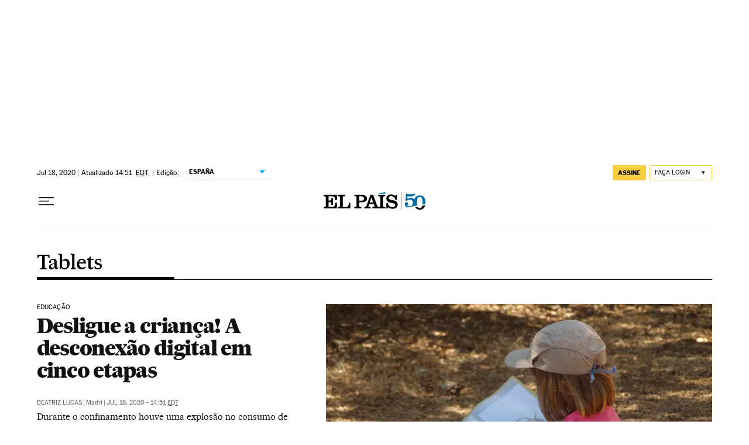

--- FILE ---
content_type: application/javascript; charset=utf-8
request_url: https://fundingchoicesmessages.google.com/f/AGSKWxUyOlBbJL9NltSrrMyyDl2WXyfxpIzQTXROmmONCQug0YqQuWxmstPx1MLqmdSAj2-jO3bH_U6KOJwVitejV-klprXHJaUd6GmFYJBy_4KrK8IjI3SQjoZjdhY1XQxO5C-ByBc=?fccs=W251bGwsbnVsbCxudWxsLG51bGwsbnVsbCxudWxsLFsxNzY5NTI1ODIxLDQ3MDAwMDAwXSxudWxsLG51bGwsbnVsbCxbbnVsbCxbNyw2XSxudWxsLG51bGwsbnVsbCxudWxsLG51bGwsbnVsbCxudWxsLG51bGwsbnVsbCwzXSwiaHR0cHM6Ly9icmFzaWwuZWxwYWlzLmNvbS9ub3RpY2lhcy90YWJsZXRhcy8iLG51bGwsW1s4LCJsUmZLTTBOMWNUMCJdLFs5LCJlbi1VUyJdLFsxNiwiWzEsMSwxXSJdLFsxOSwiMiJdLFsxNywiWzBdIl0sWzI0LCIiXSxbMjksImZhbHNlIl1dXQ
body_size: 106
content:
if (typeof __googlefc.fcKernelManager.run === 'function') {"use strict";this.default_ContributorServingResponseClientJs=this.default_ContributorServingResponseClientJs||{};(function(_){var window=this;
try{
var qp=function(a){this.A=_.t(a)};_.u(qp,_.J);var rp=function(a){this.A=_.t(a)};_.u(rp,_.J);rp.prototype.getWhitelistStatus=function(){return _.F(this,2)};var sp=function(a){this.A=_.t(a)};_.u(sp,_.J);var tp=_.ed(sp),up=function(a,b,c){this.B=a;this.j=_.A(b,qp,1);this.l=_.A(b,_.Pk,3);this.F=_.A(b,rp,4);a=this.B.location.hostname;this.D=_.Fg(this.j,2)&&_.O(this.j,2)!==""?_.O(this.j,2):a;a=new _.Qg(_.Qk(this.l));this.C=new _.dh(_.q.document,this.D,a);this.console=null;this.o=new _.mp(this.B,c,a)};
up.prototype.run=function(){if(_.O(this.j,3)){var a=this.C,b=_.O(this.j,3),c=_.fh(a),d=new _.Wg;b=_.hg(d,1,b);c=_.C(c,1,b);_.jh(a,c)}else _.gh(this.C,"FCNEC");_.op(this.o,_.A(this.l,_.De,1),this.l.getDefaultConsentRevocationText(),this.l.getDefaultConsentRevocationCloseText(),this.l.getDefaultConsentRevocationAttestationText(),this.D);_.pp(this.o,_.F(this.F,1),this.F.getWhitelistStatus());var e;a=(e=this.B.googlefc)==null?void 0:e.__executeManualDeployment;a!==void 0&&typeof a==="function"&&_.To(this.o.G,
"manualDeploymentApi")};var vp=function(){};vp.prototype.run=function(a,b,c){var d;return _.v(function(e){d=tp(b);(new up(a,d,c)).run();return e.return({})})};_.Tk(7,new vp);
}catch(e){_._DumpException(e)}
}).call(this,this.default_ContributorServingResponseClientJs);
// Google Inc.

//# sourceURL=/_/mss/boq-content-ads-contributor/_/js/k=boq-content-ads-contributor.ContributorServingResponseClientJs.en_US.lRfKM0N1cT0.es5.O/d=1/exm=ad_blocking_detection_executable,kernel_loader,loader_js_executable/ed=1/rs=AJlcJMwSx5xfh8YmCxYY1Uo-mP01FmTfFQ/m=cookie_refresh_executable
__googlefc.fcKernelManager.run('\x5b\x5b\x5b7,\x22\x5b\x5bnull,\\\x22elpais.com\\\x22,\\\x22AKsRol9dZAi-nE2L7YvDy1UJGj2cvNDY-B_9TIql-yx0v8qK6IDtsxvoP_OtxLMhre_crSVENS9g24LydwVg6nsG_5te93uMpFJcE4Vv48EDotg7maPpJRqAnIBm9GNRPt0w1re7yBY6ygVjs8HC2Kxx_VjSMGUiVQ\\\\u003d\\\\u003d\\\x22\x5d,null,\x5b\x5bnull,null,null,\\\x22https:\/\/fundingchoicesmessages.google.com\/f\/AGSKWxUdEL7DhXiw6KGmx4JhkCQmwktcR2lsn_4GVkoaBpS7_1tKAb4yQmHTt9Ac9Hxpt7GsmUAPm46T49ppyoM5mMxaw3EyTQzI5uy0A_gybBtETmIu75PB5kXVas1KIpu8NTYeVo0\\\\u003d\\\x22\x5d,null,null,\x5bnull,null,null,\\\x22https:\/\/fundingchoicesmessages.google.com\/el\/AGSKWxUgfHtvvMCc2NJRPqO2NR8afeYYFey_N9ChnJD7SmzlFVf35c6vj_scJADiAUyLMvPUmMiR6YD8xYyZG2gJUIkcO7Nvnp8bLOKqTEhl3kZZe03tRRvKBnLGZL6L2eeyrTZD8uM\\\\u003d\\\x22\x5d,null,\x5bnull,\x5b7,6\x5d,null,null,null,null,null,null,null,null,null,3\x5d\x5d,\x5b2,1\x5d\x5d\x22\x5d\x5d,\x5bnull,null,null,\x22https:\/\/fundingchoicesmessages.google.com\/f\/AGSKWxWBAhbzZcD26pQX0ctHMVGA7UYCUemi1qqJVlFgvZZoS_EcUKDWCqJAx7fI3YvDt2mFjfoPX50Tjv_49yKiYhNL51HBbVFjEWVpM9_lVpd8N2NmcT-QIr1AocyeRvtNRRAOgnA\\u003d\x22\x5d\x5d');}

--- FILE ---
content_type: application/javascript; charset=utf-8
request_url: https://fundingchoicesmessages.google.com/f/AGSKWxW3d00V5tzEIzkSWEdcYWcu9TgdxyUsh_EIN0grYrqOWfoiLVztFQgL_3SFPq7B8pxmelskJpytzxatZfsQ0BK2H1YCbQCrqp6qZwD5mwmAZp5dqcSajmy4BNemRfPOGTtmxujSTzBLVE5L7BPs2ojFT49N7GFBCxHPJt65nMVP59xjt1n97c37PPh1/_;iframeid=ad_/170x700./prebid14.js/meas.ad.pr.-Web-Advert.
body_size: -1286
content:
window['8b59d30c-9e13-4957-84de-f2998b3874c9'] = true;